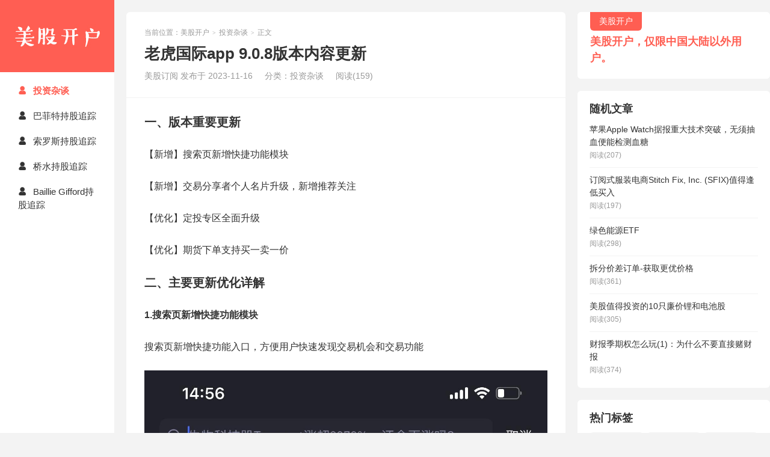

--- FILE ---
content_type: text/html; charset=UTF-8
request_url: http://www.psrar.com/2023/11/16/%E8%80%81%E8%99%8E%E5%9B%BD%E9%99%85app-9-0-8%E7%89%88%E6%9C%AC%E5%86%85%E5%AE%B9%E6%9B%B4%E6%96%B0/
body_size: 8650
content:
<!DOCTYPE HTML>
<html>
<head>
<meta charset="UTF-8">
<meta http-equiv="X-UA-Compatible" content="IE=edge">
<meta name="viewport" content="width=device-width, initial-scale=1.0, user-scalable=0, minimum-scale=1.0, maximum-scale=1.0">
<meta http-equiv="Cache-Control" content="no-transform">
<meta http-equiv="Cache-Control" content="no-siteapp">
<title>老虎国际app 9.0.8版本内容更新-美股开户</title>
<meta name='robots' content='max-image-preview:large' />
<style id='classic-theme-styles-inline-css' type='text/css'>
/*! This file is auto-generated */
.wp-block-button__link{color:#fff;background-color:#32373c;border-radius:9999px;box-shadow:none;text-decoration:none;padding:calc(.667em + 2px) calc(1.333em + 2px);font-size:1.125em}.wp-block-file__button{background:#32373c;color:#fff;text-decoration:none}
</style>
<style id='global-styles-inline-css' type='text/css'>
body{--wp--preset--color--black: #000000;--wp--preset--color--cyan-bluish-gray: #abb8c3;--wp--preset--color--white: #ffffff;--wp--preset--color--pale-pink: #f78da7;--wp--preset--color--vivid-red: #cf2e2e;--wp--preset--color--luminous-vivid-orange: #ff6900;--wp--preset--color--luminous-vivid-amber: #fcb900;--wp--preset--color--light-green-cyan: #7bdcb5;--wp--preset--color--vivid-green-cyan: #00d084;--wp--preset--color--pale-cyan-blue: #8ed1fc;--wp--preset--color--vivid-cyan-blue: #0693e3;--wp--preset--color--vivid-purple: #9b51e0;--wp--preset--gradient--vivid-cyan-blue-to-vivid-purple: linear-gradient(135deg,rgba(6,147,227,1) 0%,rgb(155,81,224) 100%);--wp--preset--gradient--light-green-cyan-to-vivid-green-cyan: linear-gradient(135deg,rgb(122,220,180) 0%,rgb(0,208,130) 100%);--wp--preset--gradient--luminous-vivid-amber-to-luminous-vivid-orange: linear-gradient(135deg,rgba(252,185,0,1) 0%,rgba(255,105,0,1) 100%);--wp--preset--gradient--luminous-vivid-orange-to-vivid-red: linear-gradient(135deg,rgba(255,105,0,1) 0%,rgb(207,46,46) 100%);--wp--preset--gradient--very-light-gray-to-cyan-bluish-gray: linear-gradient(135deg,rgb(238,238,238) 0%,rgb(169,184,195) 100%);--wp--preset--gradient--cool-to-warm-spectrum: linear-gradient(135deg,rgb(74,234,220) 0%,rgb(151,120,209) 20%,rgb(207,42,186) 40%,rgb(238,44,130) 60%,rgb(251,105,98) 80%,rgb(254,248,76) 100%);--wp--preset--gradient--blush-light-purple: linear-gradient(135deg,rgb(255,206,236) 0%,rgb(152,150,240) 100%);--wp--preset--gradient--blush-bordeaux: linear-gradient(135deg,rgb(254,205,165) 0%,rgb(254,45,45) 50%,rgb(107,0,62) 100%);--wp--preset--gradient--luminous-dusk: linear-gradient(135deg,rgb(255,203,112) 0%,rgb(199,81,192) 50%,rgb(65,88,208) 100%);--wp--preset--gradient--pale-ocean: linear-gradient(135deg,rgb(255,245,203) 0%,rgb(182,227,212) 50%,rgb(51,167,181) 100%);--wp--preset--gradient--electric-grass: linear-gradient(135deg,rgb(202,248,128) 0%,rgb(113,206,126) 100%);--wp--preset--gradient--midnight: linear-gradient(135deg,rgb(2,3,129) 0%,rgb(40,116,252) 100%);--wp--preset--font-size--small: 13px;--wp--preset--font-size--medium: 20px;--wp--preset--font-size--large: 36px;--wp--preset--font-size--x-large: 42px;--wp--preset--spacing--20: 0.44rem;--wp--preset--spacing--30: 0.67rem;--wp--preset--spacing--40: 1rem;--wp--preset--spacing--50: 1.5rem;--wp--preset--spacing--60: 2.25rem;--wp--preset--spacing--70: 3.38rem;--wp--preset--spacing--80: 5.06rem;--wp--preset--shadow--natural: 6px 6px 9px rgba(0, 0, 0, 0.2);--wp--preset--shadow--deep: 12px 12px 50px rgba(0, 0, 0, 0.4);--wp--preset--shadow--sharp: 6px 6px 0px rgba(0, 0, 0, 0.2);--wp--preset--shadow--outlined: 6px 6px 0px -3px rgba(255, 255, 255, 1), 6px 6px rgba(0, 0, 0, 1);--wp--preset--shadow--crisp: 6px 6px 0px rgba(0, 0, 0, 1);}:where(.is-layout-flex){gap: 0.5em;}:where(.is-layout-grid){gap: 0.5em;}body .is-layout-flow > .alignleft{float: left;margin-inline-start: 0;margin-inline-end: 2em;}body .is-layout-flow > .alignright{float: right;margin-inline-start: 2em;margin-inline-end: 0;}body .is-layout-flow > .aligncenter{margin-left: auto !important;margin-right: auto !important;}body .is-layout-constrained > .alignleft{float: left;margin-inline-start: 0;margin-inline-end: 2em;}body .is-layout-constrained > .alignright{float: right;margin-inline-start: 2em;margin-inline-end: 0;}body .is-layout-constrained > .aligncenter{margin-left: auto !important;margin-right: auto !important;}body .is-layout-constrained > :where(:not(.alignleft):not(.alignright):not(.alignfull)){max-width: var(--wp--style--global--content-size);margin-left: auto !important;margin-right: auto !important;}body .is-layout-constrained > .alignwide{max-width: var(--wp--style--global--wide-size);}body .is-layout-flex{display: flex;}body .is-layout-flex{flex-wrap: wrap;align-items: center;}body .is-layout-flex > *{margin: 0;}body .is-layout-grid{display: grid;}body .is-layout-grid > *{margin: 0;}:where(.wp-block-columns.is-layout-flex){gap: 2em;}:where(.wp-block-columns.is-layout-grid){gap: 2em;}:where(.wp-block-post-template.is-layout-flex){gap: 1.25em;}:where(.wp-block-post-template.is-layout-grid){gap: 1.25em;}.has-black-color{color: var(--wp--preset--color--black) !important;}.has-cyan-bluish-gray-color{color: var(--wp--preset--color--cyan-bluish-gray) !important;}.has-white-color{color: var(--wp--preset--color--white) !important;}.has-pale-pink-color{color: var(--wp--preset--color--pale-pink) !important;}.has-vivid-red-color{color: var(--wp--preset--color--vivid-red) !important;}.has-luminous-vivid-orange-color{color: var(--wp--preset--color--luminous-vivid-orange) !important;}.has-luminous-vivid-amber-color{color: var(--wp--preset--color--luminous-vivid-amber) !important;}.has-light-green-cyan-color{color: var(--wp--preset--color--light-green-cyan) !important;}.has-vivid-green-cyan-color{color: var(--wp--preset--color--vivid-green-cyan) !important;}.has-pale-cyan-blue-color{color: var(--wp--preset--color--pale-cyan-blue) !important;}.has-vivid-cyan-blue-color{color: var(--wp--preset--color--vivid-cyan-blue) !important;}.has-vivid-purple-color{color: var(--wp--preset--color--vivid-purple) !important;}.has-black-background-color{background-color: var(--wp--preset--color--black) !important;}.has-cyan-bluish-gray-background-color{background-color: var(--wp--preset--color--cyan-bluish-gray) !important;}.has-white-background-color{background-color: var(--wp--preset--color--white) !important;}.has-pale-pink-background-color{background-color: var(--wp--preset--color--pale-pink) !important;}.has-vivid-red-background-color{background-color: var(--wp--preset--color--vivid-red) !important;}.has-luminous-vivid-orange-background-color{background-color: var(--wp--preset--color--luminous-vivid-orange) !important;}.has-luminous-vivid-amber-background-color{background-color: var(--wp--preset--color--luminous-vivid-amber) !important;}.has-light-green-cyan-background-color{background-color: var(--wp--preset--color--light-green-cyan) !important;}.has-vivid-green-cyan-background-color{background-color: var(--wp--preset--color--vivid-green-cyan) !important;}.has-pale-cyan-blue-background-color{background-color: var(--wp--preset--color--pale-cyan-blue) !important;}.has-vivid-cyan-blue-background-color{background-color: var(--wp--preset--color--vivid-cyan-blue) !important;}.has-vivid-purple-background-color{background-color: var(--wp--preset--color--vivid-purple) !important;}.has-black-border-color{border-color: var(--wp--preset--color--black) !important;}.has-cyan-bluish-gray-border-color{border-color: var(--wp--preset--color--cyan-bluish-gray) !important;}.has-white-border-color{border-color: var(--wp--preset--color--white) !important;}.has-pale-pink-border-color{border-color: var(--wp--preset--color--pale-pink) !important;}.has-vivid-red-border-color{border-color: var(--wp--preset--color--vivid-red) !important;}.has-luminous-vivid-orange-border-color{border-color: var(--wp--preset--color--luminous-vivid-orange) !important;}.has-luminous-vivid-amber-border-color{border-color: var(--wp--preset--color--luminous-vivid-amber) !important;}.has-light-green-cyan-border-color{border-color: var(--wp--preset--color--light-green-cyan) !important;}.has-vivid-green-cyan-border-color{border-color: var(--wp--preset--color--vivid-green-cyan) !important;}.has-pale-cyan-blue-border-color{border-color: var(--wp--preset--color--pale-cyan-blue) !important;}.has-vivid-cyan-blue-border-color{border-color: var(--wp--preset--color--vivid-cyan-blue) !important;}.has-vivid-purple-border-color{border-color: var(--wp--preset--color--vivid-purple) !important;}.has-vivid-cyan-blue-to-vivid-purple-gradient-background{background: var(--wp--preset--gradient--vivid-cyan-blue-to-vivid-purple) !important;}.has-light-green-cyan-to-vivid-green-cyan-gradient-background{background: var(--wp--preset--gradient--light-green-cyan-to-vivid-green-cyan) !important;}.has-luminous-vivid-amber-to-luminous-vivid-orange-gradient-background{background: var(--wp--preset--gradient--luminous-vivid-amber-to-luminous-vivid-orange) !important;}.has-luminous-vivid-orange-to-vivid-red-gradient-background{background: var(--wp--preset--gradient--luminous-vivid-orange-to-vivid-red) !important;}.has-very-light-gray-to-cyan-bluish-gray-gradient-background{background: var(--wp--preset--gradient--very-light-gray-to-cyan-bluish-gray) !important;}.has-cool-to-warm-spectrum-gradient-background{background: var(--wp--preset--gradient--cool-to-warm-spectrum) !important;}.has-blush-light-purple-gradient-background{background: var(--wp--preset--gradient--blush-light-purple) !important;}.has-blush-bordeaux-gradient-background{background: var(--wp--preset--gradient--blush-bordeaux) !important;}.has-luminous-dusk-gradient-background{background: var(--wp--preset--gradient--luminous-dusk) !important;}.has-pale-ocean-gradient-background{background: var(--wp--preset--gradient--pale-ocean) !important;}.has-electric-grass-gradient-background{background: var(--wp--preset--gradient--electric-grass) !important;}.has-midnight-gradient-background{background: var(--wp--preset--gradient--midnight) !important;}.has-small-font-size{font-size: var(--wp--preset--font-size--small) !important;}.has-medium-font-size{font-size: var(--wp--preset--font-size--medium) !important;}.has-large-font-size{font-size: var(--wp--preset--font-size--large) !important;}.has-x-large-font-size{font-size: var(--wp--preset--font-size--x-large) !important;}
.wp-block-navigation a:where(:not(.wp-element-button)){color: inherit;}
:where(.wp-block-post-template.is-layout-flex){gap: 1.25em;}:where(.wp-block-post-template.is-layout-grid){gap: 1.25em;}
:where(.wp-block-columns.is-layout-flex){gap: 2em;}:where(.wp-block-columns.is-layout-grid){gap: 2em;}
.wp-block-pullquote{font-size: 1.5em;line-height: 1.6;}
</style>
<link rel='stylesheet' id='main-css' href='http://www.psrar.com/wp-content/themes/xiu/style.css?ver=9.1' type='text/css' media='all' />
<script type="text/javascript" src="http://www.psrar.com/wp-includes/js/jquery/jquery.min.js?ver=3.7.1" id="jquery-core-js"></script>
<script type="text/javascript" src="http://www.psrar.com/wp-includes/js/jquery/jquery-migrate.min.js?ver=3.4.1" id="jquery-migrate-js"></script>
<link rel="canonical" href="http://www.psrar.com/2023/11/16/%e8%80%81%e8%99%8e%e5%9b%bd%e9%99%85app-9-0-8%e7%89%88%e6%9c%ac%e5%86%85%e5%ae%b9%e6%9b%b4%e6%96%b0/" />
<style>.container{max-width:1280px}.article-title .cat {
    top: -2px;
    font-size: 22px;
    position: relative;
    display: inline-block;
    border-radius: var(--tb--radius);
    padding: 2px 5px;
    color: var(--tb--white);
    background-color: var(--tb--main);
    /* font-size: 18px;
}
#focusslide .swiper-slide::before {
    background: linear-gradient(to bottom, rgba(0, 0, 0, 0), rgba(0, 0, 0, 0.3));
}

@font-face {
  font-family: 'iconfont';  /* Project id 4151319 */
  src: url('//at.alicdn.com/t/c/font_4151319_o9j78uq0elh.woff2?t=1688462780611') format('woff2'),
       url('//at.alicdn.com/t/c/font_4151319_o9j78uq0elh.woff?t=1688462780611') format('woff'),
       url('//at.alicdn.com/t/c/font_4151319_o9j78uq0elh.ttf?t=1688462780611') format('truetype');
}

/* 在线链接服务仅供平台体验和调试使用，平台不承诺服务的稳定性，企业客户需下载字体包自行发布使用并做好备份。 */
@font-face {
  font-family: 'iconfont';  /* Project id 4151125 */
  src: url('//at.alicdn.com/t/c/font_4151125_w3vo990vdyi.woff2?t=1708073197339') format('woff2'),
       url('//at.alicdn.com/t/c/font_4151125_w3vo990vdyi.woff?t=1708073197339') format('woff'),
       url('//at.alicdn.com/t/c/font_4151125_w3vo990vdyi.ttf?t=1708073197339') format('truetype');
}
/* 这段必须有 */
.iconfont{
  font-family:"iconfont" !important;
  font-style:normal;
  -webkit-font-smoothing: antialiased;
  -webkit-text-stroke-width: 0.2px;
  -moz-osx-font-smoothing: grayscale;
}
.app-promotion {
	position: sticky;
	bottom: 0;
	z-index: 100;
	width: 100%;
	left: 0;
	margin: 0 auto;
	background: rgba(0,0,0,.75);
	color: #fff
}


.app-promotion p {
	margin: 0
}


.app-promotion .icon {
	float: left;
	width: 40px;
	height: 40px;
	margin: 12px 0 10px 8px;
	background: url(http://www.psrar.com/0.jpg) no-repeat 50%;
	background-size: contain
}

.app-promotion .titles {
	border-bottom: unset;
    background-color: unset;
	font-size: 16px;
	margin: 10px 0 0 54px;
	line-height: 2.2
}

.app-promotion .describe {
	margin-left: 54px;
padding-bottom: 6px
}

.app-promotion .download-btn {
	position: absolute;
	top: 13px;
	background: #ffe100;
	border-radius: 3px;
	right: 8px;
	padding: 10px 10px 10px 10px;
	color: #333;
	font-weight: 700
}


.ssr-content-bom {
display: none;
}
@media (max-width: 767px) {
.ssr-content-bom{
    display: block !important;
  }
}
.app-promotion {
display: none;
}
@media (max-width: 767px) {
.app-promotion{
    display: block !important;
  }
}</style>
<meta name="keywords" content="投资杂谈">
<meta name="description" content="一、版本重要更新 【新增】搜索页新增快捷功能模块 【新增】交易分享者个人名片升级，新增推荐关注 【优化】定投专区全面升级 【优化】期货下单支持买一卖一价 二、主要更新优化详解 1.搜索页新增快捷功能模块 搜索页新增快捷功能入口，方便用户快速发现交易机会和交易功能 2.交易分享者个...">
<!--ADD_CODE_HEADER_START-->
<script async src="https://pagead2.googlesyndication.com/pagead/js/adsbygoogle.js?client=ca-pub-7238100222467518"
     crossorigin="anonymous"></script>
<!--ADD_CODE_HEADER_END-->
<link rel="icon" href="http://www.psrar.com/wp-content/uploads/2024/02/cropped-1706759339-P_icon-icons.com_66561-32x32.png" sizes="32x32" />
<link rel="icon" href="http://www.psrar.com/wp-content/uploads/2024/02/cropped-1706759339-P_icon-icons.com_66561-192x192.png" sizes="192x192" />
<link rel="apple-touch-icon" href="http://www.psrar.com/wp-content/uploads/2024/02/cropped-1706759339-P_icon-icons.com_66561-180x180.png" />
<meta name="msapplication-TileImage" content="http://www.psrar.com/wp-content/uploads/2024/02/cropped-1706759339-P_icon-icons.com_66561-270x270.png" />
<link rel="shortcut icon" href="http://www.psrar.com/favicon.ico">
</head>
<body class="post-template-default single single-post postid-48655 single-format-standard search_not comment_vcode is-phone">
<section class="container">
<header class="header">
	<div class="logo"><a href="http://www.psrar.com" title="美股开户-"><img class="logo-img-pc" src="http://www.psrar.com/wp-content/uploads/2023/07/1690073873-未标题-1.jpg" alt="美股开户">美股开户</a></div>	<ul class="nav"><li class="navmore"><i class="tbfa">&#xe612;</i></li><li id="menu-item-41010" class="menu-item menu-item-type-taxonomy menu-item-object-category current-post-ancestor current-menu-parent current-post-parent menu-item-41010"><a href="http://www.psrar.com/category/zt/"><i class="iconfont"></i>投资杂谈</a></li>
<li id="menu-item-48766" class="menu-item menu-item-type-post_type menu-item-object-page menu-item-48766"><a href="http://www.psrar.com/%e5%b7%b4%e8%8f%b2%e7%89%b9-%e6%8c%81%e8%82%a1%e8%bf%bd%e8%b8%aa/"><i class="iconfont"></i>巴菲特持股追踪</a></li>
<li id="menu-item-48770" class="menu-item menu-item-type-post_type menu-item-object-page menu-item-48770"><a href="http://www.psrar.com/%e7%b4%a2%e7%bd%97%e6%96%af%e5%9f%ba%e9%87%91-soros-fund-%e6%8c%81%e8%82%a1%e8%bf%bd%e8%b8%aa/"><i class="iconfont"></i>索罗斯持股追踪</a></li>
<li id="menu-item-48771" class="menu-item menu-item-type-post_type menu-item-object-page menu-item-48771"><a href="http://www.psrar.com/%e6%a1%a5%e6%b0%b4%e5%9f%ba%e9%87%91-bridgewater-associates%e6%8c%81%e8%82%a1%e8%bf%bd%e8%b8%aa/"><i class="iconfont"></i>桥水持股追踪</a></li>
<li id="menu-item-48772" class="menu-item menu-item-type-post_type menu-item-object-page menu-item-48772"><a href="http://www.psrar.com/baillie-gifford-%e6%8c%81%e8%82%a1%e8%bf%bd%e8%b8%aa/"><i class="iconfont"></i>Baillie Gifford持股追踪</a></li>
</ul>				<div class="slinks">
			</div>

	</header><div class="content-wrap">
	<div class="content">
							<header class="article-header">
									<div class="breadcrumbs"><span class="text-muted">当前位置：</span><a href="http://www.psrar.com">美股开户</a> <small>></small> <a href="http://www.psrar.com/category/zt/">投资杂谈</a> <small>></small> <span class="text-muted">正文</span></div>
								<h1 class="article-title">
							老虎国际app 9.0.8版本内容更新</h1>
				<ul class="article-meta">
										<li>
						美股订阅						发布于 2023-11-16					</li>
					<li>分类：<a href="http://www.psrar.com/category/zt/" rel="category tag">投资杂谈</a></li>										<li><span class="post-views">阅读(159)</span></li>										<li></li>				</ul>
			</header>
						<article class="article-content">
				<h2>一、版本重要更新</h2>
<p>【新增】搜索页新增快捷功能模块</p>
<p>【新增】交易分享者个人名片升级，新增推荐关注</p>
<p>【优化】定投专区全面升级</p>
<p>【优化】期货下单支持买一卖一价</p>
<h2>二、主要更新优化详解</h2>
<p><strong>1.搜索页新增快捷功能模块</strong></p>
<p>搜索页新增快捷功能入口，方便用户快速发现交易机会和交易功能</p>
<p class="t-img-caption"><img decoding="async" src="http://www.psrar.com/wp-content/uploads/2023/11/000e8ddae691470e7e1cc95dd0a412cd.jpg" /></p>
<p><strong>2.交易分享者个人名片升级，新增推荐关注</strong></p>
<p>交易分享者在社区主页以及帖子下方会有独特的尊贵金色名牌，点击名后可以进入到交易分享者的订单主页。 用户在首次进入排行榜时，可以收到热门的交易分享者推荐。</p>
<p class="t-img-caption"><img decoding="async" src="http://www.psrar.com/wp-content/uploads/2023/11/8fe89c2aefc38266d04177571492ff8a.png" /></p>
<p><strong>3.定投专区全面升级</strong></p>
<p>定投首页专区全面升级，快来看看大家的定投心得吧。同时，股票页新增定投榜单。</p>
<p class="t-img-caption"><img decoding="async" src="http://www.psrar.com/wp-content/uploads/2023/11/caa0fac53ae2a355c185107f8956db2a.jpg" /></p>
<p class="t-img-caption"><img decoding="async" src="http://www.psrar.com/wp-content/uploads/2023/11/dc00ba54efe4e679e21478a3333cf46e.jpg" /></p>
<p><strong>4.期货下单支持买一卖一价</strong></p>
<p>你可以在期货下单页面选择买一价或卖一价快速买卖</p>
<p class="t-img-caption"><img decoding="async" src="http://www.psrar.com/wp-content/uploads/2023/11/976423807b7d3af2243b189e8be7504c.jpg" /></p>
								<div class="ssr ssr-content-bom ssr-post"><p>
	<span style="color:#E53333;font-size:24px;"><i class="iconfont">&#xe614;</i><a href="http://www.psrar.com/tiger/" target="_blank">美股开户，登入查看优惠</a></span>
</p></div>				<p class="post-copyright">未经允许不得转载：<a href="http://www.psrar.com">美股开户</a> &raquo; <a href="http://www.psrar.com/2023/11/16/%e8%80%81%e8%99%8e%e5%9b%bd%e9%99%85app-9-0-8%e7%89%88%e6%9c%ac%e5%86%85%e5%ae%b9%e6%9b%b4%e6%96%b0/">老虎国际app 9.0.8版本内容更新</a></p>			</article>
		
		<footer class="article-footer">
			<div class="article-social">
				<a href="javascript:;" class="action action-like" data-pid="48655" data-event="like"><i class="tbfa">&#xe64c;</i>赞 (<span>1</span>)</a>											</div>
			<div class="action-share"><div class="shares"><dfn>分享到</dfn><a href="javascript:;" data-url="http://www.psrar.com/2023/11/16/%e8%80%81%e8%99%8e%e5%9b%bd%e9%99%85app-9-0-8%e7%89%88%e6%9c%ac%e5%86%85%e5%ae%b9%e6%9b%b4%e6%96%b0/" class="share-weixin" title="分享到微信"><i class="tbfa">&#xe61e;</i></a><a etap="share" data-share="weibo" class="share-tsina" title="分享到微博"><i class="tbfa">&#xe645;</i></a><a etap="share" data-share="qq" class="share-sqq" title="分享到QQ好友"><i class="tbfa">&#xe60f;</i></a><a etap="share" data-share="qzone" class="share-qzone" title="分享到QQ空间"><i class="tbfa">&#xe600;</i></a><a etap="share" data-share="line" class="share-line" title="分享到Line"><i class="tbfa">&#xe6fb;</i></a><a etap="share" data-share="twitter" class="share-twitter" title="分享到Twitter"><i class="tbfa">&#xe902;</i></a><a etap="share" data-share="facebook" class="share-facebook" title="分享到Facebook"><i class="tbfa">&#xe725;</i></a><a etap="share" data-share="telegram" class="share-telegram" title="分享到Telegram"><i class="tbfa">&#xe9ac;</i></a><a etap="share" data-share="skype" class="share-skype" title="分享到Skype"><i class="tbfa">&#xe87d;</i></a></div></div>


		</footer>

					<div class="article-author">
				<img alt='' data-original='https://cravatar.cn/avatar/7c4cce1245a4fe0822556405ee45d300?s=50&#038;d=mystery' srcset='https://cravatar.cn/avatar/7c4cce1245a4fe0822556405ee45d300?s=100&#038;d=mystery 2x' class='avatar avatar-50 photo' height='50' width='50' loading='lazy' decoding='async'/>				<h4>作者：<a title="查看更多文章" href="http://www.psrar.com/author/admin/">美股订阅</a></h4>
				<div class="article-author-desc"></div>
			</div>
		
		<nav class="article-nav">
			<span class="article-nav-prev"><span>上一篇</span><a href="http://www.psrar.com/2023/11/16/%e8%80%81%e8%99%8e%e5%9b%bd%e9%99%85app-9-0-7%e7%89%88%e6%9c%ac%e5%86%85%e5%ae%b9%e6%9b%b4%e6%96%b0/" rel="prev">老虎国际app 9.0.7版本内容更新</a></span>
			<span class="article-nav-next"><span>下一篇</span><a href="http://www.psrar.com/2023/11/16/%e8%80%81%e8%99%8e%e5%9b%bd%e9%99%859-0-9%e7%89%88%e6%9c%ac%e6%9b%b4%e6%96%b0%ef%bc%8c%e7%bb%84%e5%90%88%e6%9c%9f%e6%9d%83%e9%87%8d%e7%a3%85%e4%b8%8a%e7%ba%bf%ef%bc%81/" rel="next">老虎国际9.0.9版本更新，组合期权重磅上线！</a></span>
		</nav>

				<div class="relates relates-model-text"><h3 class="title"><strong>相关推荐</strong></h3><ul>暂无内容！</ul></div>							</div>
</div>
<div class="sidebar">
	<div class="widget widget_textssr"><a class="style02" href="http://www.psrar.com/tiger/" target="_blank"><strong>美股开户</strong><h2>美股开户，仅限中国大陆以外用户。</h2><p></p></a></div><div class="widget widget_postlist"><h3 class="widget-title">随机文章</h3><ul class="items-03"><li><a href="http://www.psrar.com/2023/02/24/%e8%8b%b9%e6%9e%9capple-watch%e6%8d%ae%e6%8a%a5%e9%87%8d%e5%a4%a7%e6%8a%80%e6%9c%af%e7%aa%81%e7%a0%b4%ef%bc%8c%e6%97%a0%e9%a1%bb%e6%8a%bd%e8%a1%80%e4%be%bf%e8%83%bd%e6%a3%80%e6%b5%8b%e8%a1%80%e7%b3%96/"><span class="text">苹果Apple Watch据报重大技术突破，无须抽血便能检测血糖</span><span class="info">阅读(207)</span></a></li><li><a href="http://www.psrar.com/2021/03/11/%e8%ae%a2%e9%98%85%e5%bc%8f%e6%9c%8d%e8%a3%85%e7%94%b5%e5%95%86stitch-fix-inc-sfix%e5%80%bc%e5%be%97%e9%80%a2%e4%bd%8e%e4%b9%b0%e5%85%a5/"><span class="text">订阅式服装电商Stitch Fix, Inc. (SFIX)值得逢低买入</span><span class="info">阅读(197)</span></a></li><li><a href="http://www.psrar.com/2019/06/26/%e7%bb%bf%e8%89%b2%e8%83%bd%e6%ba%90etf/"><span class="text">绿色能源ETF</span><span class="info">阅读(298)</span></a></li><li><a href="http://www.psrar.com/2020/05/12/%e6%8b%86%e5%88%86%e4%bb%b7%e5%b7%ae%e8%ae%a2%e5%8d%95-%e8%8e%b7%e5%8f%96%e6%9b%b4%e4%bc%98%e4%bb%b7%e6%a0%bc/"><span class="text">拆分价差订单-获取更优价格</span><span class="info">阅读(361)</span></a></li><li><a href="http://www.psrar.com/2021/12/15/%e7%be%8e%e8%82%a1%e5%80%bc%e5%be%97%e6%8a%95%e8%b5%84%e7%9a%8410%e5%8f%aa%e5%bb%89%e4%bb%b7%e9%94%82%e5%92%8c%e7%94%b5%e6%b1%a0%e8%82%a1/"><span class="text">美股值得投资的10只廉价锂和电池股</span><span class="info">阅读(305)</span></a></li><li><a href="http://www.psrar.com/2019/07/15/%e8%b4%a2%e6%8a%a5%e5%ad%a3%e6%9c%9f%e6%9d%83%e6%80%8e%e4%b9%88%e7%8e%a91%ef%bc%9a%e4%b8%ba%e4%bb%80%e4%b9%88%e4%b8%8d%e8%a6%81%e7%9b%b4%e6%8e%a5%e8%b5%8c%e8%b4%a2%e6%8a%a5/"><span class="text">财报季期权怎么玩(1)：为什么不要直接赌财报</span><span class="info">阅读(374)</span></a></li></ul></div><div class="widget widget_tags"><h3 class="widget-title">热门标签</h3><ul class="widget_tags_inner -cols3"><li><a title="106个话题" href="http://www.psrar.com/tag/%e5%8f%af%e8%bd%ac%e5%80%ba/">可转债</a></li><li><a title="52个话题" href="http://www.psrar.com/tag/lhzk/">老虎专刊</a></li><li><a title="40个话题" href="http://www.psrar.com/tag/%e6%b8%af%e8%82%a1%e9%80%9a/">港股通</a></li><li><a title="26个话题" href="http://www.psrar.com/tag/%e6%96%b0%e5%8a%a0%e5%9d%a1/">新加坡</a></li><li><a title="21个话题" href="http://www.psrar.com/tag/nvda/">NVDA</a></li><li><a title="21个话题" href="http://www.psrar.com/tag/%e9%a9%ac%e6%9d%a5%e8%a5%bf%e4%ba%9a/">马来西亚</a></li><li><a title="20个话题" href="http://www.psrar.com/tag/%e8%80%81%e8%99%8e%e8%af%81%e5%88%b8/">老虎证券</a></li><li><a title="20个话题" href="http://www.psrar.com/tag/%e6%9c%9f%e6%9d%83%e6%8a%95%e8%b5%84/">期权投资</a></li><li><a title="19个话题" href="http://www.psrar.com/tag/amzn/">AMZN</a></li><li><a title="19个话题" href="http://www.psrar.com/tag/aapl/">AAPL</a></li><li><a title="19个话题" href="http://www.psrar.com/tag/%e8%82%a1%e6%81%af%e8%82%a1%e7%a5%a8/">股息股票</a></li><li><a title="19个话题" href="http://www.psrar.com/tag/tsla/">TSLA</a></li><li><a title="17个话题" href="http://www.psrar.com/tag/jnj/">JNJ</a></li><li><a title="15个话题" href="http://www.psrar.com/tag/%e7%89%b9%e6%96%af%e6%8b%89/">特斯拉</a></li><li><a title="15个话题" href="http://www.psrar.com/tag/ibm/">IBM</a></li><li><a title="15个话题" href="http://www.psrar.com/tag/msft/">MSFT</a></li><li><a title="14个话题" href="http://www.psrar.com/tag/%e6%b8%af%e8%82%a1%e6%89%93%e6%96%b0/">港股打新</a></li><li><a title="13个话题" href="http://www.psrar.com/tag/sq/">SQ</a></li><li><a title="13个话题" href="http://www.psrar.com/tag/rblx/">RBLX</a></li><li><a title="13个话题" href="http://www.psrar.com/tag/penny-stock/">Penny stock</a></li><li><a title="13个话题" href="http://www.psrar.com/tag/%e6%af%94%e4%ba%9a%e8%bf%aa/">比亚迪</a></li><li><a title="12个话题" href="http://www.psrar.com/tag/nio/">NIO</a></li><li><a title="12个话题" href="http://www.psrar.com/tag/%e6%9c%9f%e6%9d%83%e6%95%99%e7%a8%8b/">期权教程</a></li><li><a title="12个话题" href="http://www.psrar.com/tag/coin/">COIN</a></li></ul></div></div><footer class="footer">
	    &copy; 2026 <a href="http://www.psrar.com">One Account For Global Markets</a> 
        &nbsp; 
        &nbsp;     </footer>
</section>


<script>window.TBUI={"uri":"http:\/\/www.psrar.com\/wp-content\/themes\/xiu","roll":"1 2","ajaxpager":"0","table_scroll_m":1,"table_scroll_w":"740"}</script>
<script type="text/javascript" src="http://www.psrar.com/wp-content/themes/xiu/assets/js/swiper.min.js?ver=9.1" id="_swiper-js"></script>
<script type="text/javascript" src="http://www.psrar.com/wp-content/themes/xiu/assets/js/main.js?ver=9.1" id="main-js"></script>

<div class="app-promotion"><div class="icon"></div><p class="titles">Tiger Brokers</p><p class="describe">One Account For Global Markets</p><a class="download-btn" data-trace="app-promotion,click,download" href="http://www.psrar.com/tiger/" rel="nofllow">SIGN UP</a>
<div class="tiger-ani"></div>

</body>
</html>
<!-- Dynamic page generated in 0.167 seconds. -->
<!-- Cached page generated by WP-Super-Cache on 2026-01-16 17:24:05 -->

<!-- super cache -->

--- FILE ---
content_type: text/html; charset=utf-8
request_url: https://www.google.com/recaptcha/api2/aframe
body_size: 266
content:
<!DOCTYPE HTML><html><head><meta http-equiv="content-type" content="text/html; charset=UTF-8"></head><body><script nonce="GY9e1IEpKUhgOldgepdICA">/** Anti-fraud and anti-abuse applications only. See google.com/recaptcha */ try{var clients={'sodar':'https://pagead2.googlesyndication.com/pagead/sodar?'};window.addEventListener("message",function(a){try{if(a.source===window.parent){var b=JSON.parse(a.data);var c=clients[b['id']];if(c){var d=document.createElement('img');d.src=c+b['params']+'&rc='+(localStorage.getItem("rc::a")?sessionStorage.getItem("rc::b"):"");window.document.body.appendChild(d);sessionStorage.setItem("rc::e",parseInt(sessionStorage.getItem("rc::e")||0)+1);localStorage.setItem("rc::h",'1768803832520');}}}catch(b){}});window.parent.postMessage("_grecaptcha_ready", "*");}catch(b){}</script></body></html>